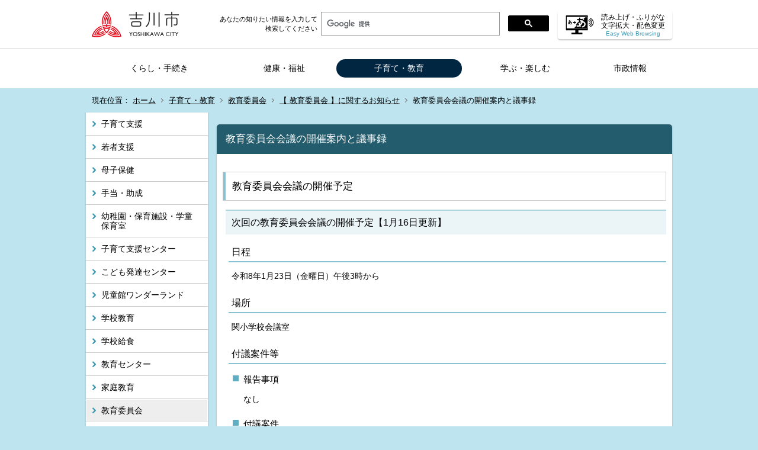

--- FILE ---
content_type: text/html;charset=UTF-8
request_url: https://www.city.yoshikawa.saitama.jp/index.cfm/25,419,241,1186,html
body_size: 50491
content:
<!DOCTYPE html>
<html lang="ja">
<head>

		<!-- Google Tag Manager -->
		<script>(function(w,d,s,l,i){w[l]=w[l]||[];w[l].push({'gtm.start':
		new Date().getTime(),event:'gtm.js'});var f=d.getElementsByTagName(s)[0],
		j=d.createElement(s),dl=l!='dataLayer'?'&l='+l:'';j.async=true;j.src=
		'https://www.googletagmanager.com/gtm.js?id='+i+dl;f.parentNode.insertBefore(j,f);
		})(window,document,'script','dataLayer','GTM-56GCXRP');</script>
		<!-- End Google Tag Manager -->
		
<meta http-equiv="x-ua-compatible" content="IE=edge">
<meta http-equiv="Content-Type" content="text/html; charset=UTF-8">
<meta http-equiv="Content-Script-Type" content="text/javascript">
<meta http-equiv="Content-Style-Type" content="text/css">
<meta name="viewport" content="width=device-width">


<script type="text/javascript" src="/designs/yoshikawa_home/js/jquery-2.2.0.min.js"></script>
<script type="text/javascript" src="/designs/yoshikawa_home/js/slick.js"></script>
<script type="text/javascript" src="/designs/yoshikawa_home/js/share.js"></script>
<script id="pt_loader" src="//ewb-c.infocreate.co.jp/ewbc/ptspk_loader.js?siteId=057_city_yoshikawa" async defer></script> 
<link rel="apple-touch-icon" size="152x152" href="/designs/yoshikawa_home/images/apple-touch-icon.png">

<!--[if lt IE 9]>
<script type="text/javascript" src="/designs/yoshikawa_home/html5.js"></script>
<style type="text/css">
article,aside,canvas,details,figcaption,figure,footer,header,hgroup,menu,nav,section,summary {display:block;}
</style>
<![endif]-->

<link id="cssMain" rel="stylesheet" type="text/css" href="/designs/yoshikawa_home/group.css" media="screen,print,projection,tv">

<link rel="shortcut icon" href="/designs/yoshikawa_home/favicon.ico">

<script type="text/javascript" src="/designs/yoshikawa_home/functions.js"></script>

<title>教育委員会会議の開催案内と議事録 - 吉川市公式ホームページ</title>
<meta name="copyright" content="Copyright 2026 吉川市公式ホームページ">
<meta name="author" content=" 吉川市公式ホームページ">
<meta name="description" content=" ">
<meta name="keywords" content=" ">


	<meta property="og:site_name" content="吉川市公式ホームページ">
	<meta property="og:title" content="教育委員会会議の開催案内と議事録 - 吉川市公式ホームページ">
	<meta property="og:description" content=" ">
	
			
			<meta property="og:url" content="https%3A%2F%2Fwww.city.yoshikawa.saitama.jp%2Findex.cfm%2F25%2C419%2C241%2C1186%2Chtml">
			<meta property="og:type" content="article">
		
	<meta property="og:image" content="https://www.city.yoshikawa.saitama.jp/images/og_image.png">


<link rel="stylesheet" type="text/css" href="/images/template/template.css">
<script type="text/javascript" src="/common/testemail.js"></script>
<link rel="alternate" type="application/rss+xml" title="吉川市公式ホームページ 新着情報" href="/rss.xml"> 
<script>
	(function(i,s,o,g,r,a,m){i['GoogleAnalyticsObject']=r;i[r]=i[r]||function(){
	(i[r].q=i[r].q||[]).push(arguments)},i[r].l=1*new Date();a=s.createElement(o),
	m=s.getElementsByTagName(o)[0];a.async=1;a.src=g;m.parentNode.insertBefore(a,m)
	})(window,document,'script','//www.google-analytics.com/analytics.js','ga');
	ga('create', 'UA-5699599-1', 'auto');
	ga('send', 'pageview');
</script>
<script type="text/javascript">
	var _gaq = _gaq || [];
	_gaq.push(['_setAccount', 'UA-5699599-1']);
	_gaq.push(['_trackPageview']);
	(function() {
		var ga = document.createElement('script'); ga.type = 'text/javascript'; ga.async = true;
		ga.src = ('https:' == document.location.protocol ? 'https://ssl' : 'http://www') + '.google-analytics.com/ga.js';
		var s = document.getElementsByTagName('script')[0]; s.parentNode.insertBefore(ga, s);
	})();
</script>
<script type="text/javascript">
	function recordOutboundLink(link, category, action) {
		try {
			_gaq.push(['_trackEvent', category , action ]);
			setTimeout('document.location = "' + link.href + '"', 100);
		}catch(err){}
	}
</script>
				
</head>
<body id="PageBody">

		<!-- Google Tag Manager (noscript) -->
		<noscript><iframe src="https://www.googletagmanager.com/ns.html?id=GTM-56GCXRP" height="0" width="0" style="display:none;visibility:hidden"></iframe></noscript>
		<!-- End Google Tag Manager (noscript) -->
		

<div id="pageSkip">
    <a href="#Main">本文へ移動</a>
</div>



<div class="headerArea" id="page_top">
<header>
	<div class="headerInner">
	<a name="page_top"><img src="/images/shim.gif" width="1" height="1" alt="ページの先頭です" title="ページの先頭です" class="voicenavi"></a>
	
	<div id="DynamicHeader"> <div id="SearchForm">
<p>あなたの知りたい情報を入力して<br>
検索してください</p>
<script>
  (function() {
    var cx = '002035249142960368897:iugo9uy_xhm';
    var gcse = document.createElement('script');
    gcse.type = 'text/javascript';
    gcse.async = true;
    gcse.src = (document.location.protocol == 'https:' ? 'https:' : 'http:') +
        '//www.google.com/cse/cse.js?cx=' + cx;
    var s = document.getElementsByTagName('script')[0];
    s.parentNode.insertBefore(gcse, s);
  })();
</script><gcse:searchbox-only></gcse:searchbox-only>

<p class="ewbNav"><a href="javascript:ptspkLoader('toggle')" id="pt_enable" title="やさしいブラウザ・クラウド版はこちらからご利用下さい">読み上げ・ふりがな<br>
文字拡大・配色変更<span>Easy Web Browsing</span></a></p>
</div> 
		</div><!-- /DynamicHeader -->
	

	
	<div id="SiteTitle">
		<h1 id="TitleArea"><a href="/index.cfm/1,html" title="ホーム"><img src="/designs/yoshikawa_home/images/logo.png" alt="ホーム" id="TitleImage"></a><span class="invisible">吉川市公式ホームページ</span></h1> 
		
		
	</div>
	</div>

	
	
			
			<div id="GlobalNavigation">
				
				
				<nav id="globalPrimaryMenu">
					<h2 class="invisible">Group NAV</h2>
					<ul class="globalPrimaryMenu">
					<li class="globalPrimaryMenu" id="grp1"><a href="/index.cfm/1,html" title="埼玉県吉川市の公式ホームページです。くらし・手続き、健康・福祉、子育て・教育、学ぶ・楽しむ、市政情報などの情報を発信しています。" class="globalPrimaryMenu" lang="ja">ホーム</a></li> <li class="globalPrimaryMenu" id="grp23"><a href="/index.cfm/23,html" title="埼玉県吉川市の公式ホームページです。くらし・手続き、健康・福祉、子育て・教育、学ぶ・楽しむ、市政情報などの情報を発信しています。" class="globalPrimaryMenu" lang="ja">くらし・手続き</a></li> <li class="globalPrimaryMenu" id="grp24"><a href="/index.cfm/24,html" title="埼玉県吉川市の公式ホームページです。くらし・手続き、健康・福祉、子育て・教育、学ぶ・楽しむ、市政情報などの情報を発信しています。" class="globalPrimaryMenu" lang="ja">健康・福祉</a></li> <li class="globalPrimaryMenu" id="grp25"><a href="/index.cfm/25,html" title="埼玉県吉川市の公式ホームページです。くらし・手続き、健康・福祉、子育て・教育、学ぶ・楽しむ、市政情報などの情報を発信しています。" class="globalPrimaryMenuSelected" lang="ja">子育て・教育</a></li> <li class="globalPrimaryMenu" id="grp26"><a href="/index.cfm/26,html" title="埼玉県吉川市の公式ホームページです。くらし・手続き、健康・福祉、子育て・教育、学ぶ・楽しむ、市政情報などの情報を発信しています。" class="globalPrimaryMenu" lang="ja">学ぶ・楽しむ</a></li> <li class="globalPrimaryMenu" id="grp27"><a href="/index.cfm/27,html" title="埼玉県吉川市の公式ホームページです。くらし・手続き、健康・福祉、子育て・教育、学ぶ・楽しむ、市政情報などの情報を発信しています。" class="globalPrimaryMenu" lang="ja">市政情報</a></li> 
					</ul>
				</nav>
				
		
			</div>
		
		
		<div class="BreadCrumbListWrapper">
		
			
			<div id="BreadCrumbList">
				
				<nav class="BreadCrumbList">
					<h2 class="invisible">BreadCrumb</h2>
					<div id="drillmenuprefix">現在位置：</div> 
					
					<ul>
		
						<li><a href="/index.cfm/1,html">ホーム</a></li>
					
					<li><a href="/index.cfm/25,html">子育て・教育</a></li>
				
						<li><a href="/index.cfm/25,0,241,html">教育委員会</a></li>
					
						<li><a href="/index.cfm/25,0,241,1186,html">【 教育委員会 】に関するお知らせ</a></li>
					
			<li class="current">教育委員会会議の開催案内と議事録</li>
		
					</ul>
				</nav>
			</div>
		
		</div>
	
</header>
</div>



<div class="MainWrapper">

	
	
			
			<div id="Left">
				
				
			<div id="LocalNavigation">
		
			
			<nav>
				<h2 class="invisible">子育て・教育</h2> 
			
		<ul class="localPrimaryMenu">
	
						<li class="localPrimaryMenu" id="cat158">
							
								<a href="/index.cfm/25,0,158,html"  class="categoryMenu">子育て支援</a>
							
						</li>
					
						<li class="localPrimaryMenu" id="cat268">
							
								<a href="/index.cfm/25,0,268,html"  class="categoryMenu">若者支援</a>
							
						</li>
					
						<li class="localPrimaryMenu" id="cat145">
							
								<a href="/index.cfm/25,0,145,html"  class="categoryMenu">母子保健</a>
							
						</li>
					
						<li class="localPrimaryMenu" id="cat149">
							
								<a href="/index.cfm/25,0,149,html"  class="categoryMenu">手当・助成</a>
							
						</li>
					
						<li class="localPrimaryMenu" id="cat237">
							
								<a href="/index.cfm/25,0,237,html"  class="categoryMenu">幼稚園・保育施設・学童保育室</a>
							
						</li>
					
						<li class="localPrimaryMenu" id="cat157">
							
								<a href="/index.cfm/25,0,157,html"  class="categoryMenu">子育て支援センター</a>
							
						</li>
					
						<li class="localPrimaryMenu" id="cat274">
							
								<a href="/index.cfm/25,0,274,html"  class="categoryMenu">こども発達センター</a>
							
						</li>
					
						<li class="localPrimaryMenu" id="cat238">
							
								<a href="/index.cfm/25,0,238,html"  class="categoryMenu">児童館ワンダーランド</a>
							
						</li>
					
						<li class="localPrimaryMenu" id="cat155">
							
								<a href="/index.cfm/25,0,155,html"  class="categoryMenu">学校教育</a>
							
						</li>
					
						<li class="localPrimaryMenu" id="cat156">
							
								<a href="/index.cfm/25,0,156,html"  class="categoryMenu">学校給食</a>
							
						</li>
					
						<li class="localPrimaryMenu" id="cat239">
							
								<a href="/index.cfm/25,0,239,html"  class="categoryMenu">教育センター</a>
							
						</li>
					
						<li class="localPrimaryMenu" id="cat240">
							
								<a href="/index.cfm/25,0,240,html"  class="categoryMenu">家庭教育</a>
							
						</li>
					
						<li class="localPrimaryMenu" id="cat241">
							
								<a href="/index.cfm/25,0,241,html"  class="categoryMenuSelected">教育委員会</a>
							
						</li>
					
						<li class="localPrimaryMenu" id="cat169">
							
								<a href="/index.cfm/25,0,169,html"  class="categoryMenu">イベント・講座</a>
							
						</li>
					
						<li class="localPrimaryMenu" id="cat245">
							
								<a href="/index.cfm/25,0,245,html"  class="categoryMenu">このグループに関連する施策・計画</a>
							
						</li>
					
		</ul>
		
		</nav>
		</div> 
				
			</div>
		
	

	
	<div id="Main">
		
		
		<div class="pageTopOption">
			
			<a href="javascript:window.print();" title="印刷 - 教育委員会会議の開催案内と議事録">
				<img src="/designs/yoshikawa_home/images/print.gif" align="middle" alt="印刷 - 教育委員会会議の開催案内と議事録" border="0">
				
			</a>
		</div>
	

			
			<div class="content">
					
					<section>
				
				<!-- Title -->
					
					<h2 class="titleOfContent">
						教育委員会会議の開催案内と議事録 
					</h2>
					
				
				
				
				<div class="contentBodyBox"><div class="contentBody">
					<h3>教育委員会会議の開催予定</h3>

<h4>次回の教育委員会会議の開催予定【1月16日更新】</h4>

<h5>日程</h5>

<p>令和8年1月23日（金曜日）午後3時から</p>

<h5>場所</h5>

<p>関小学校会議室</p>

<h5>付議案件等</h5>

<h6>報告事項</h6>

<p>なし</p>

<h6>付議案件</h6>

<ul>
	<li><span font-size:="" ms="" pro="" style="font-family: Meiryo, ">第1号議案　令和7年度</span>吉川市一般会計補正予算（第5号）について</li>
</ul>

<h6>議案書等</h6>

<ul>
	<li><a href="/index.cfm/25,419,c,html/419/20260116-095037.pdf" title="議案書 [ 75 KB pdfファイル]"><img alt="" src="/images/icons/pdf.gif" >議案書 [ 75 KB pdfファイル]</a></li>
	<li><a href="/index.cfm/25,419,c,html/419/20260116-095110.pdf" title="議案第1号資料 [ 77 KB pdfファイル]"><img alt="" src="/images/icons/pdf.gif" >第1号議案資料 [ 77 KB pdfファイル]</a></li>
</ul>

<h5>会議の傍聴について</h5>

<p>傍聴の受付は先着順（定員10名）で行います。内容により当日、一部非公開となる場合があります。その場合は、一時退席していただきますので、係員の指示に従ってください。詳しくは傍聴要領にてご確認ください。</p>

<p><a href="/index.cfm/25,419,c,html/419/20200722-080600.pdf" style="font-size: 1.5rem;" title="傍聴要領 [ 119 KB pdfファイル]"><img alt="" src="/images/icons/pdf.gif" ></a><a href="/index.cfm/25,419,c,html/419/20200722-080600.pdf" title="傍聴要領 [ 119 KB pdfファイル]">傍聴要領 [ 119 KB pdfファイル]</a></p>

<h4>年間の教育委員会会議の開催予定【12月2日更新】</h4>

<p>年間の教育委員会会議の開催予定となります。なお、日時につきましては、会場の都合等から変更になる場合がございますので、あらかじめご了承ください。</p>

<h5>令和7年</h5>

<p>各回とも午後3時から開催を予定</p>

<h6>第1回 1月24日（金曜日）</h6>

<h6>第2回 2月20日（木曜日）</h6>

<h6>第3回 3月25日（火曜日）</h6>

<h6>第4回 4月24日（木曜日）</h6>

<h6>第5回 5月23日（金曜日）</h6>

<h6>第6回 6月24日（火曜日）</h6>

<h6>第7回 7月24日（木曜日）</h6>

<h6>第8回 8月22日（金曜日）</h6>

<h6>第9回 9月25日（木曜日）</h6>

<h6>第10回 10月24日（金曜日）</h6>

<h6>第11回 11月25日（火曜日）</h6>

<h6>第12回 12月23日（火曜日）</h6>

<h5>令和8年</h5>

<p>各回とも午後3時から開催を予定</p>

<h6>第1回 1月23日（金曜日）</h6>

<h6>第2回 2月16日（月曜日）</h6>

<h6>第3回 3月24日（火曜日）</h6>

<h3>令和7年教育委員会会議録及び議案の処理結果【1月16日更新】</h3>

<h4>令和7年教育委員会会議録</h4>

<ul>
	<li><a href="/index.cfm/25,419,c,html/419/20260116-095236.pdf" title="令和7年第11回会議録.pdf [ 218 KB pdfファイル]"><img alt="" src="/images/icons/pdf.gif" >令和7年第11回会議録.pdf [ 218 KB pdfファイル]</a></li>
	<li><a href="/index.cfm/25,419,c,html/419/20251202-091044.pdf" title="令和7年第10回会議録pdf [ 127 KB pdfファイル]"><img alt="" src="/images/icons/pdf.gif" >令和7年第10回会議録pdf [ 127 KB pdfファイル]</a></li>
	<li><a href="/index.cfm/25,419,c,html/419/20251118-131332.pdf" title="令和7年第9回会議録 [ 218 KB pdfファイル]"><img alt="" src="/images/icons/pdf.gif" >令和7年第9回会議録pdf [ 218 KB pdfファイル]</a></li>
	<li><a href="/index.cfm/25,419,c,html/419/20251020-094308.pdf" title="令和7年第8回会議録 [ 276 KB pdfファイル]"><img alt="" src="/images/icons/pdf.gif" >令和7年第8回会議録pdf [ 276 KB pdfファイル]</a></li>
	<li><a href="/index.cfm/25,419,c,html/419/20250919-162239.pdf" title="令和7年第7回会議録pdf [ 162 KB pdfファイル]"><img alt="" src="/images/icons/pdf.gif" >令和7年第7回会議録pdf [ 162 KB pdfファイル]</a></li>
	<li><a href="/index.cfm/25,419,c,html/419/20250802-132154.pdf" title="令和7年第6回会議録.pdf [ 132 KB pdfファイル]"><img alt="" src="/images/icons/pdf.gif" >令和7年第6回会議録.pdf [ 132 KB pdfファイル]</a></li>
	<li><a href="/index.cfm/25,419,c,html/419/20250707-135858.pdf" title="令和7年第5回会議録.pdf [ 145 KB pdfファイル]"><img alt="" src="/images/icons/pdf.gif" >令和7年第5回会議録.pdf [ 145 KB pdfファイル]</a></li>
	<li><a href="/index.cfm/25,419,c,html/419/20250609-154115.pdf" title="令和7年第4回会議録.pdf [ 148 KB pdfファイル]"><img alt="" src="/images/icons/pdf.gif" >令和7年第4回会議録.pdf [ 148 KB pdfファイル]</a></li>
	<li><a href="/index.cfm/25,419,c,html/419/20250508-132704.pdf" title="令和7年第3回会議録.pdf [ 203 KB pdfファイル]"><img alt="" src="/images/icons/pdf.gif" >令和7年第3回会議録.pdf [ 203 KB pdfファイル]</a></li>
	<li><a href="/index.cfm/25,419,c,html/419/20250418-195653.pdf" title="令和7年第2回会議録.pdf [ 295 KB pdfファイル]"><img alt="" src="/images/icons/pdf.gif" >令和7年第2回会議録.pdf [ 295 KB pdfファイル]</a></li>
	<li><a href="/index.cfm/25,419,c,html/419/20250318-203520.pdf" title="令和7年第1回会議録.pdf [ 174 KB pdfファイル]"><img alt="" src="/images/icons/pdf.gif" >令和7年第1回会議録.pdf [ 174 KB pdfファイル]</a></li>
</ul>

<h4>付議された議案と処理結果</h4>

<ul>
	<li><a href="/index.cfm/25,419,c,html/419/20260116-095529.pdf" title="令和7年に付議された議案と処理結果 [ 65 KB pdfファイル]"><img alt="" src="/images/icons/pdf.gif" >令和7年に付議された議案と処理結果 [ 65 KB pdfファイル]</a></li>
	<li><a href="/index.cfm/25,419,c,html/419/20250120-102956.pdf" title="令和6年に付議された議案と処理結果 [ 64 KB pdfファイル]"><img alt="" src="/images/icons/pdf.gif" >令和6年に付議された議案と処理結果 [ 64 KB pdfファイル]</a></li>
	<li><a href="/index.cfm/25,419,c,html/419/20250526-102045.pdf" title="令和5年に付議された議案と処理結果 [ 62 KB pdfファイル]"><img alt="" src="/images/icons/pdf.gif" >令和5年に付議された議案と処理結果 [ 62 KB pdfファイル]</a></li>
	<li><a href="/index.cfm/25,419,c,html/419/20250526-102136.pdf" title="令和4年に付議された議案と処理結果 [ 64 KB pdfファイル]"><img alt="" src="/images/icons/pdf.gif" >令和4年に付議された議案と処理結果 [ 64 KB pdfファイル]</a></li>
	<li><a href="/index.cfm/25,419,c,html/419/20250526-102237.pdf" title="令和3年に付議された議案と処理結果 [ 71 KB pdfファイル]"><img alt="" src="/images/icons/pdf.gif" >令和3年に付議された議案と処理結果 [ 71 KB pdfファイル]</a></li>
	<li><a href="/index.cfm/25,419,c,html/419/20250526-102302.pdf" title="令和2年に付議された議案と処理結果 [ 87 KB pdfファイル]"><img alt="" src="/images/icons/pdf.gif" >令和2年に付議された議案と処理結果 [ 87 KB pdfファイル]</a></li>
</ul>

<h3>令和7年教育委員会直近会議の議案書等【1月16日更新】</h3>

<h4 0px="" 15px="" 2px="" 8px="" background:="" border-top:="" box-sizing:="" clear:="" font-size:="" font-weight:="" line-height:="" margin:="" ms="" padding:="" position:="" pro="" solid="" style="font-family: Meiryo, " vertical-align:="" word-break:="">第12回&nbsp; 12月23日開催</h4>

<ul>
	<li><a font-size:="" href="/index.cfm/25,419,c,html/419/20251216-170855.pdf" ms="" pro="" style="font-family: Meiryo, " title="議案書 [ 359 KB pdfファイル]"><img alt="" src="/images/icons/pdf.gif" style="cursor: default;" ></a><a href="/index.cfm/25,419,c,html/419/20251216-170855.pdf" title="議案書 [ 359 KB pdfファイル]">議案書 [ 359 KB pdfファイル]</a></li>
</ul>

<h4>第11回&nbsp; 11月25日開催</h4>

<ul 0px="" 10px="" box-sizing:="" font-size:="" line-height:="" list-style-position:="" margin:="" ms="" padding:="" position:="" pro="" style="font-family: Meiryo, " vertical-align:="" word-break:="">
	<li style="padding: 5px 0px; position: relative; vertical-align: middle; box-sizing: border-box; word-break: break-all; margin: 0px; font-size: inherit; line-height: 1.5;"><a href="/index.cfm/25,419,c,html/419/20251118-131113.pdf" title="議案書 [ 81 KB pdfファイル]"><img alt="" src="/images/icons/pdf.gif" style="cursor: default;" >議案書 [ 81 KB pdfファイル]</a></li>
	<li style="padding: 5px 0px; position: relative; vertical-align: middle; box-sizing: border-box; word-break: break-all; margin: 0px; font-size: inherit; line-height: 1.5;"><a href="/index.cfm/25,419,c,html/419/20251118-131149.pdf" title="第32号議案資料 [ 151 KB pdfファイル]"><img alt="" src="/images/icons/pdf.gif" style="cursor: default;" >第32号議案資料 [ 151 KB pdfファイル]</a></li>
	<li style="padding: 5px 0px; position: relative; vertical-align: middle; box-sizing: border-box; word-break: break-all; margin: 0px; font-size: inherit; line-height: 1.5;"><a href="/index.cfm/25,419,c,html/419/20251118-131225.pdf" title="第33号議案資料 [ 278 KB pdfファイル]"><img alt="" src="/images/icons/pdf.gif" style="cursor: default;" >第33号議案資料 [ 278 KB pdfファイル]</a></li>
</ul>

<h4 0px="" 15px="" 2px="" 8px="" background:="" border-top:="" box-sizing:="" clear:="" font-size:="" font-weight:="" line-height:="" margin:="" ms="" padding:="" position:="" pro="" solid="" style="font-family: Meiryo, " vertical-align:="" word-break:=""><span font-size:="" ms="" pro="" style="font-family: Meiryo, ">第10回 10月24日開催</span></h4>

<ul>
	<li style="padding: 5px 0px; position: relative; vertical-align: middle; box-sizing: border-box; word-break: break-all; margin: 0px; font-size: inherit; line-height: 1.5;"><a href="/index.cfm/25,419,c,html/419/20251020-093114.pdf" title="議案書 [ 86 KB pdfファイル]"><img alt="" src="/images/icons/pdf.gif" style="cursor: default;" >議案書 [ 86 KB pdfファイル]</a></li>
</ul>

<h4 0px="" 15px="" 2px="" 8px="" background:="" border-top:="" box-sizing:="" clear:="" font-size:="" font-weight:="" line-height:="" margin:="" ms="" padding:="" position:="" pro="" solid="" style="font-family: Meiryo, " vertical-align:="" word-break:="">第9回 9月25日開催</h4>

<ul>
	<li style="padding: 5px 0px; position: relative; vertical-align: middle; box-sizing: border-box; word-break: break-all; margin: 0px; font-size: inherit; line-height: 1.5;"><a href="/index.cfm/25,419,c,html/419/20250924-115644.pdf" title="議案書 [ 11506 KB pdfファイル]"><img alt="" src="/images/icons/pdf.gif" style="cursor: default;" >議案書 [ 11506 KB pdfファイル]</a></li>
	<li style="padding: 5px 0px; position: relative; vertical-align: middle; box-sizing: border-box; word-break: break-all; margin: 0px; font-size: inherit; line-height: 1.5;"><a href="/index.cfm/25,419,c,html/419/20250919-163013.pdf" title="第27号議案資料 [ 302 KB pdfファイル]"><img alt="" src="/images/icons/pdf.gif" style="cursor: default;" >第27号議案資料 [ 302 KB pdfファイル]</a></li>
	<li style="padding: 5px 0px; position: relative; vertical-align: middle; box-sizing: border-box; word-break: break-all; margin: 0px; font-size: inherit; line-height: 1.5;">第30号議案は、非公開のため資料掲載なしとなります。</li>
</ul>

<h4 0px="" 15px="" 2px="" 8px="" background:="" border-top:="" box-sizing:="" clear:="" font-size:="" font-weight:="" line-height:="" margin:="" ms="" padding:="" position:="" pro="" solid="" style="font-family: Meiryo, " vertical-align:="" word-break:="">第8回 8月22日開催</h4>

<ul 0px="" 10px="" box-sizing:="" font-size:="" line-height:="" list-style-position:="" margin:="" ms="" padding:="" position:="" pro="" style="font-family: Meiryo, " vertical-align:="" word-break:="">
	<li style="padding: 5px 0px; position: relative; vertical-align: middle; box-sizing: border-box; word-break: break-all; margin: 0px; font-size: inherit; line-height: 1.5;"><a href="/index.cfm/25,419,c,html/419/20250815-142827.pdf" title="議案書 [ 78 KB pdfファイル]"><img alt="" src="/images/icons/pdf.gif" style="cursor: default;" >議案書 [ 78 KB pdfファイル]</a></li>
	<li style="padding: 5px 0px; position: relative; vertical-align: middle; box-sizing: border-box; word-break: break-all; margin: 0px; font-size: inherit; line-height: 1.5;"><a href="/index.cfm/25,419,c,html/419/20250815-142926.pdf" title="第23号議案資料1 [ 376 KB pdfファイル]"><img alt="" src="/images/icons/pdf.gif" style="cursor: default;" >第23号議案資料1 [ 376 KB pdfファイル]</a></li>
	<li style="padding: 5px 0px; position: relative; vertical-align: middle; box-sizing: border-box; word-break: break-all; margin: 0px; font-size: inherit; line-height: 1.5;"><a href="/index.cfm/25,419,c,html/419/20250815-143001.pdf" title="第23号議案資料2 [ 1491 KB pdfファイル]"><img alt="" src="/images/icons/pdf.gif" style="cursor: default;" >第23号議案資料2 [ 1491 KB pdfファイル]</a></li>
	<li style="padding: 5px 0px; position: relative; vertical-align: middle; box-sizing: border-box; word-break: break-all; margin: 0px; font-size: inherit; line-height: 1.5;"><a href="/index.cfm/25,419,c,html/419/20250815-143027.pdf" title="第24号議案資料 [ 89 KB pdfファイル]"><img alt="" src="/images/icons/pdf.gif" style="cursor: default;" >第24号議案資料 [ 89 KB pdfファイル]</a></li>
</ul>

<h4>&nbsp;第7回 7月24日開催</h4>

<ul>
	<li style="padding: 5px 0px; position: relative; vertical-align: middle; box-sizing: border-box; word-break: break-all; margin: 0px; font-size: inherit; line-height: 1.5;"><a href="/index.cfm/25,419,c,html/419/20250716-110439.pdf" title="議案書 [ 155 KB pdfファイル]"><img alt="" src="/images/icons/pdf.gif" style="cursor: default;" >議案書 [ 155 KB pdfファイル]</a></li>
	<li style="padding: 5px 0px; position: relative; vertical-align: middle; box-sizing: border-box; word-break: break-all; margin: 0px; font-size: inherit; line-height: 1.5;"><a href="/index.cfm/25,419,c,html/419/20250716-110510.pdf" title="議案資料 [ 4691 KB pdfファイル]"><img alt="" src="/images/icons/pdf.gif" style="cursor: default;" >議案資料 [ 4691 KB pdfファイル]</a></li>
</ul>

<h4>&nbsp;&nbsp;第6回 6月24日開催</h4>

<ul>
	<li><a href="/index.cfm/25,419,c,html/419/20250617-112800.pdf" title="議案書 [ 111 KB pdfファイル]"><img alt="" src="/images/icons/pdf.gif" style="cursor: default;" >議案書 [ 111 KB pdfファイル]</a></li>
</ul>

<h4>&nbsp; &nbsp;第5回 5月23日開催</h4>

<ul>
	<li style="padding: 5px 0px; position: relative; vertical-align: middle; box-sizing: border-box; word-break: break-all; margin: 0px; font-size: inherit; line-height: 1.5;"><a href="/index.cfm/25,419,c,html/419/20250521-112114.pdf" title="議案書 [ 107 KB pdfファイル]"><img alt="" src="/images/icons/pdf.gif" style="cursor: default;" >議案書 [ 107 KB pdfファイル]</a></li>
	<li style="padding: 5px 0px; position: relative; vertical-align: middle; box-sizing: border-box; word-break: break-all; margin: 0px; font-size: inherit; line-height: 1.5;"><a href="/index.cfm/25,419,c,html/419/20250521-112541.pdf" title="第18号議案資料 [ 97 KB pdfファイル]"><img alt="" src="/images/icons/pdf.gif" style="cursor: default;" >第18号議案資料 [ 97 KB pdfファイル]</a></li>
	<li style="padding: 5px 0px; position: relative; vertical-align: middle; box-sizing: border-box; word-break: break-all; margin: 0px; font-size: inherit; line-height: 1.5;"><a href="/index.cfm/25,419,c,html/419/20250521-112629.pdf" title="第19号議案資料 [ 228 KB pdfファイル]"><img alt="" src="/images/icons/pdf.gif" style="cursor: default;" >第19号議案資料 [ 228 KB pdfファイル]</a></li>
</ul>

<h4 0px="" 15px="" 2px="" 8px="" background:="" border-top:="" box-sizing:="" clear:="" font-size:="" font-weight:="" line-height:="" margin:="" ms="" padding:="" position:="" pro="" solid="" style="font-family: Meiryo, " vertical-align:="" word-break:="">&nbsp; &nbsp;第4回 4月24日開催</h4>

<ul>
	<li><a href="/index.cfm/25,419,c,html/419/20250515-093951.pdf" title="議案書 [ 309 KB pdfファイル]"><img alt="" src="/images/icons/pdf.gif" >議案書 [ 309 KB pdfファイル]</a></li>
	<li><a href="/index.cfm/25,419,c,html/419/20250515-094037.pdf" title="第15語議案資料 [ 367 KB pdfファイル]"><img alt="" src="/images/icons/pdf.gif" >第15号議案資料 [ 367 KB pdfファイル]</a></li>
</ul>

<h4>　第3回 3月25日開催</h4>

<ul>
	<li><a href="/index.cfm/25,419,c,html/419/20250418-194019.pdf" title="議案書 [ 208 KB pdfファイル]"><img alt="" src="/images/icons/pdf.gif" >議案書 [ 208 KB pdfファイル]</a></li>
	<li><a href="/index.cfm/25,419,c,html/419/20250418-194118.pdf" title="第8号議案資料 [ 14936 KB pdfファイル]"><img alt="" src="/images/icons/pdf.gif" >第8号議案資料 [ 14936 KB pdfファイル]</a></li>
	<li><a href="/index.cfm/25,419,c,html/419/20250418-194152.pdf" title="第9号議案資料(その1) [ 152 KB pdfファイル]"><img alt="" src="/images/icons/pdf.gif" >第9号議案資料(その1) [ 152 KB pdfファイル]</a></li>
	<li><a href="/index.cfm/25,419,c,html/419/20250418-194316.pdf" title="第9号議案資料(その2) [ 4392 KB pdfファイル]"><img alt="" src="/images/icons/pdf.gif" >第9号議案資料(その2) [ 4392 KB pdfファイル]</a></li>
	<li><a href="/index.cfm/25,419,c,html/419/20250418-194406.pdf" title="第10号議案資料 [ 163 KB pdfファイル]"><img alt="" src="/images/icons/pdf.gif" >第10号議案資料 [ 163 KB pdfファイル]</a></li>
	<li><a href="/index.cfm/25,419,c,html/419/20250418-194538.pdf" title="第12号議案資料 [ 5773 KB pdfファイル]"><img alt="" src="/images/icons/pdf.gif" >第12号議案資料 [ 5773 KB pdfファイル]</a></li>
	<li>第14号議案については、非公開のため資料掲載なしとなります。</li>
</ul>

<h4 style="font-size: 15px;"><a id="第13回 11月22日開催" name="第13回 11月22日開催"></a>第2回 2月20日開催</h4>

<ul>
	<li><a href="/index.cfm/25,419,c,html/419/20250214-174206.pdf" title="議案書 [ 103 KB pdfファイル]"><img alt="" src="/images/icons/pdf.gif" >議案書 [ 103 KB pdfファイル]</a></li>
	<li><a href="/index.cfm/25,419,c,html/419/20250214-174417.pdf" title="第2号議案資料 [ 83 KB pdfファイル]"><img alt="" src="/images/icons/pdf.gif" >第2号議案資料 [ 83 KB pdfファイル]</a></li>
	<li><a href="/index.cfm/25,419,c,html/419/20250214-174449.pdf" title="第3号議案資料 [ 177 KB pdfファイル]"><img alt="" src="/images/icons/pdf.gif" >第3号議案資料 [ 177 KB pdfファイル]</a></li>
	<li><a href="/index.cfm/25,419,c,html/419/20250214-174516.pdf" title="第4号議案資料 [ 428 KB pdfファイル]"><img alt="" src="/images/icons/pdf.gif" >第4号議案資料 [ 428 KB pdfファイル]</a></li>
</ul>

<h4><a id="第13回 11月22日開催" name="第13回 11月22日開催"></a>第1回 1月24日開催</h4>

<ul>
	<li><a href="/index.cfm/25,419,c,html/419/20250120-102442.pdf" title="議案書 [ 79 KB pdfファイル]"><img alt="" src="/images/icons/pdf.gif" >議案書 [ 79 KB pdfファイル]</a></li>
	<li><a href="/index.cfm/25,419,c,html/419/20250120-102521.pdf" title="第1号議案資料 [ 132 KB pdfファイル]"><img alt="" src="/images/icons/pdf.gif" >第1号議案資料 [ 132 KB pdfファイル]</a></li>
</ul>

<h3>令和6年教育委員会会議の議案書等【1月20日更新】</h3>

<h4><a id="第13回 11月22日開催" name="第13回 11月22日開催"></a>第14回 12月24日開催</h4>

<ul>
	<li><a href="/index.cfm/25,419,c,html/419/20241220-142150.pdf" title="議案書 [ 103 KB pdfファイル]"><img alt="" src="/images/icons/pdf.gif" >議案書 [ 103 KB pdfファイル]</a></li>
	<li><a href="/index.cfm/25,419,c,html/419/20241220-142301.pdf" title="報告第5号資料 [ 104 KB pdfファイル]"><img alt="" src="/images/icons/pdf.gif" >報告第5号資料 [ 104 KB pdfファイル]</a></li>
</ul>

<h4><a id="第13回 11月22日開催" name="第13回 11月22日開催"></a>第13回 11月22日開催</h4>

<ul>
	<li><a href="/index.cfm/25,419,c,html/419/20241119-183916.pdf" title="議案書 [ 126 KB pdfファイル]"><img alt="" src="/images/icons/pdf.gif" >議案書 [ 126 KB pdfファイル]</a></li>
	<li><a href="/index.cfm/25,419,c,html/419/20241119-183957.pdf" title="第30号議案資料 [ 279 KB pdfファイル]"><img alt="" src="/images/icons/pdf.gif" >第30号議案資料 [ 279 KB pdfファイル]</a></li>
	<li><a href="/index.cfm/25,419,c,html/419/20241121-081750.pdf" title="第31号議案資料 [ 122 KB pdfファイル]"><img alt="" src="/images/icons/pdf.gif" >第31号議案資料 [ 122 KB pdfファイル]</a></li>
</ul>

<h4><a id="第12回 10月31日開催" name="第12回 10月31日開催"></a>第12回 10月31日開催</h4>

<p><a href="/index.cfm/25,419,c,html/419/20241023-131438.pdf" title="議案書.pdf [ 64 KB pdfファイル]"><img alt="" src="/images/icons/pdf.gif" >議案書&nbsp;[ 64 KB pdfファイル]<span id="cke_bm_176C" style="display: none;">&nbsp;</span></a></p>

<h4><a id="第11回 9月26日開催" name="第11回 9月26日開催"></a>第11回 9月26日開催</h4>

<p><a href="/index.cfm/25,419,c,html/419/20240924-164850.pdf" title="議案書 [ 156 KB pdfファイル]"><img alt="" src="/images/icons/pdf.gif" >議案書 [ 156 KB pdfファイル]</a></p>

<h4><a id="第10回 9月17日開催" name="第10回 9月17日開催"></a>第10回 9月17日開催</h4>

<ul>
	<li><a href="/index.cfm/25,419,c,html/419/20240913-155644.pdf" title="議案書 [ 289 KB pdfファイル]"><img alt="" src="/images/icons/pdf.gif" >議案書 [ 289 KB pdfファイル]</a></li>
	<li><a href="/index.cfm/25,419,c,html/419/20240913-104239.pdf" title="第24号、第25号議案資料 [ 99 KB pdfファイル]"><img alt="" src="/images/icons/pdf.gif" >第24号、第25号議案資料 [ 99 KB pdfファイル]</a></li>
</ul>

<h4><a id="第9回 8月22日開催" name="第9回 8月22日開催"></a>第9回 8月22日開催</h4>

<ul>
	<li><a href="/index.cfm/25,419,c,html/419/20240816-172945.pdf" title="議案書 [ 311 KB pdfファイル]"><img alt="" src="/images/icons/pdf.gif" >議案書 [ 311 KB pdfファイル]</a></li>
	<li><a href="/index.cfm/25,419,c,html/419/20240816-173024.pdf" title="第22号議案資料1 [ 602 KB pdfファイル]"><img alt="" src="/images/icons/pdf.gif" >第22号議案資料1 [ 602 KB pdfファイル]</a></li>
	<li><a href="/index.cfm/25,419,c,html/419/20240816-173111.pdf" title="第22号議案資料2 [ 3420 KB pdfファイル]"><img alt="" src="/images/icons/pdf.gif" >第22号議案資料2 [ 3420 KB pdfファイル]</a></li>
	<li><a href="/index.cfm/25,419,c,html/419/20240816-173208.pdf" title="第23号議案資料 [ 178 KB pdfファイル]"><img alt="" src="/images/icons/pdf.gif" >第23号議案資料 [ 178 KB pdfファイル]</a></li>
</ul>

<h4><a id="第8回 8月6日開催" name="第8回 8月6日開催"></a>第8回 8月6日開催</h4>

<ul>
	<li><a href="/index.cfm/25,419,c,html/419/20240802-121200.pdf" title="議案書.pdf [ 367 KB pdfファイル]">​</a><a href="/index.cfm/25,419,c,html/419/20240816-172903.pdf" title="議案書 [ 365 KB pdfファイル]"><img alt="" src="/images/icons/pdf.gif" >議案書 [ 365 KB pdfファイル]</a></li>
	<li><span class="content_span_01">報告第2号　別紙については、非公開のため資料掲載なしとなります。</span></li>
</ul>

<h4><a id="第7回 7月24日開催" name="第7回 7月24日開催"></a>第7回 7月24日開催</h4>

<ul>
	<li><a href="/index.cfm/25,419,c,html/419/20240722-145547.pdf" title="議案書 [ 187 KB pdfファイル]"><img alt="" src="/images/icons/pdf.gif" >議案書 [ 187 KB pdfファイル]</a></li>
	<li><a href="/index.cfm/25,419,c,html/419/20240718-104251.pdf" title="第18号議案資料 [ 962 KB pdfファイル]"><img alt="" src="/images/icons/pdf.gif" >第18号議案資料 [ 962 KB pdfファイル]</a></li>
</ul>

<h4><a id="第6回 6月25日開催" name="第6回 6月25日開催"></a>第6回 6月25日開催</h4>

<p><a href="/index.cfm/25,419,c,html/419/20240619-141347.pdf" title="議案書.pdf [ 479 KB pdfファイル]">​<img alt="" src="/images/icons/pdf.gif" >議案書 [ 479 KB pdfファイル]</a></p>

<h4><a id="第5回 5月16日開催" name="第5回 5月16日開催"></a>第5回 5月16日開催</h4>

<ul>
	<li><a href="/index.cfm/25,419,c,html/419/20240515-200532.pdf" title="議案書 [ 298 KB pdfファイル]"><img alt="" src="/images/icons/pdf.gif" >議案書 [ 298 KB pdfファイル]</a></li>
	<li><a href="/index.cfm/25,419,c,html/419/20240510-142325.pdf" title="第14号議案　議案資料 [ 60 KB pdfファイル]"><img alt="" src="/images/icons/pdf.gif" >第14号議案　議案資料 [ 60 KB pdfファイル]</a></li>
</ul>

<h4><a id="第4回 4月22日開催" name="第4回 4月22日開催"></a>第4回 4月22日開催</h4>

<p><a href="/index.cfm/25,419,c,html/419/20240515-200642.pdf" title="議案書 [ 1233 KB pdfファイル]"><img alt="" src="/images/icons/pdf.gif" >議案書 [ 1233 KB pdfファイル]</a></p>

<h4><a id="第3回 3月25日開催" name="第3回 3月25日開催"></a>第3回 3月25日開催</h4>

<ul>
	<li><a href="/index.cfm/25,419,c,html/419/20240319-132732.pdf" title="議案書 [ 436 KB pdfファイル]"><img alt="" src="/images/icons/pdf.gif" >議案書 [ 436 KB pdfファイル]</a></li>
	<li><a href="/index.cfm/25,419,c,html/419/20240319-121528.pdf" title="第6号議案資料 [ 1625 KB pdfファイル]"><img alt="" src="/images/icons/pdf.gif" >第6号議案資料 [ 1625 KB pdfファイル]</a></li>
	<li><a href="/index.cfm/25,419,c,html/419/20240319-121706.pdf" title="第7号議案資料 [ 84 KB pdfファイル]"><img alt="" src="/images/icons/pdf.gif" >第7号議案資料 [ 84 KB pdfファイル]</a></li>
	<li><a href="/index.cfm/25,419,c,html/419/20240319-121738.pdf" title="第9号議案資料 [ 65 KB pdfファイル]"><img alt="" src="/images/icons/pdf.gif" >第9号議案資料 [ 65 KB pdfファイル]</a></li>
	<li><a href="/index.cfm/25,419,c,html/419/20240319-121815.pdf" title="第10号議案資料 [ 1245 KB pdfファイル]"><img alt="" src="/images/icons/pdf.gif" >第10号議案資料 [ 1245 KB pdfファイル]</a></li>
	<li><span style="font-size: 15px; color: rgb(170, 0, 0);">第11号議案については、非公開のため資料掲載なしとなります。</span></li>
</ul>

<h4><a id="第2回 2月21日開催" name="第2回 2月21日開催"></a>第2回 2月21日開催</h4>

<ul>
	<li><a href="/index.cfm/25,419,c,html/419/20240215-115811.pdf" title="議案書 [ 290 KB pdfファイル]"><img alt="" src="/images/icons/pdf.gif" >議案書 [ 290 KB pdfファイル]</a></li>
	<li><a href="/index.cfm/25,419,c,html/419/20240215-115905.pdf" title="第1号議案資料 [ 192 KB pdfファイル]"><img alt="" src="/images/icons/pdf.gif" >第1号議案資料 [ 192 KB pdfファイル]</a></li>
	<li><a href="/index.cfm/25,419,c,html/419/20240215-120005.pdf" title="第2号議案資料 [ 702 KB pdfファイル]"><img alt="" src="/images/icons/pdf.gif" >第2号議案資料 [ 702 KB pdfファイル]</a></li>
	<li><span style="font-size: 15px; color: rgb(170, 0, 0);">第3号議案については、非公開のため資料掲載なしとなります。</span></li>
</ul>

<h4><a id="第1回 1月24日開催" name="第1回 1月24日開催"></a>第1回 1月24日開催</h4>

<p>報告事項及び付議事項はありませんでした。</p>

<h3>教育委員会事務に関する点検評価報告書【12月2日更新】</h3>

<p>市教育委員会では、地方教育行政の組織及び運営に関する法律の規定に基づき、前年度に教育委員会で行った事業の一部を対象に点検・評価を行い、結果を公表しています。</p>

<ul>
	<li><a href="/index.cfm/25,419,c,html/419/20251201-112139.pdf" title="教育委員会の事務に関する点検評価報告書（令和6年度事業対象） [ 275 KB pdfファイル]"><img alt="" src="/images/icons/pdf.gif" >教育委員会の事務に関する点検評価報告書（令和6年度事業対象） [ 275 KB pdfファイル]</a></li>
	<li><a href="/index.cfm/25,419,c,html/419/20241220-140736.pdf" title="教育委員会の事務に関する点検評価報告書（令和5年度事業対象） [ 5253 KB pdfファイル]"><img alt="" src="/images/icons/pdf.gif" >教育委員会の事務に関する点検評価報告書（令和5年度事業対象） [ 5253 KB pdfファイル]</a></li>
	<li><a href="/index.cfm/25,419,c,html/419/20231212-152747.pdf" title="教育委員会の事務に関する点検評価報告書（令和4年度事業対象） [ 2510 KB pdfファイル]"><img alt="" src="/images/icons/pdf.gif" >教育委員会の事務に関する点検評価報告書（令和4年度事業対象） [ 2510 KB pdfファイル]</a></li>
	<li><a href="/index.cfm/25,419,c,html/419/20230111-100450.pdf" title="教育委員会の事務に関する点検評価報告書（令和3年度事業対象） [ 577 KB pdfファイル]"><img alt="" src="/images/icons/pdf.gif" >教育委員会の事務に関する点検評価報告書（令和3年度事業対象） [ 577 KB pdfファイル]</a></li>
	<li><a href="/index.cfm/25,419,c,html/419/20211209-131818.pdf" style="font-size: inherit;" title="教育委員会の事務に関する点検評価報告書（令和3年度事業対象）.pdf [ 850 KB pdfファイル]"><img alt="" src="/images/icons/pdf.gif" ></a><a href="/index.cfm/25,419,c,html/419/20211209-131818.pdf" style="font-size: inherit;" title="教育委員会の事務に関する点検評価報告書（令和3年度事業対象）.pdf [ 850 KB pdfファイル]">教育委員会の事務に関する点検評価報告書（令和2年度事業対象）.pdf [ 850 KB pdfファイル]</a></li>
</ul>

<h3>過去の会議録（令和6年以前）</h3>

<ul>
	<li><a href="/index.cfm/25,419,c,html/419/20250318-203742.zip" title="令和6年会議録 [ 3243 KB zipファイル]"><img alt="" src="/images/icons/zip.gif" >令和6年会議録 [ 3243 KB zipファイル]</a></li>
	<li><a href="/index.cfm/25,419,c,html/419/20240417-190521.zip" title="令和5年会議録 [ 3383 KB zipファイル]"><img alt="" src="/images/icons/zip.gif" >令和5年会議録[ 3383 KB zipファイル]</a></li>
	<li><a href="/index.cfm/25,419,c,html/419/20230928-185032.zip" title="令和4年会議録[ 3511 KB zipファイル]"><img alt="" src="/images/icons/zip.gif" >令和4年会議録[ 3511 KB zipファイル]</a></li>
	<li><a href="/index.cfm/25,419,c,html/419/20230928-185145.zip" title="令和3年会議録[ 3887 KB zipファイル]"><img alt="" src="/images/icons/zip.gif" >令和3年会議録[ 3887 KB zipファイル]</a></li>
	<li><a href="/index.cfm/25,419,c,html/419/20230928-185245.zip" title="令和2年会議録[ 4506 KB zipファイル]"><img alt="" src="/images/icons/zip.gif" >令和2年会議録[ 4506 KB zipファイル]</a></li>
</ul>

<p>&nbsp;</p>

<p class="npdf">PDFファイルをご覧いただくには、「<ruby>Adobe Acrobat Reader<rp>(</rp><rt>アドビ アクロバットリーダー</rt><rp>)</rp></ruby>」が必要です。お持ちでない方はアドビ株式会社のホームページからダウンロード（無料）してください。<br>
<img alt="" src="/images/template/8/Adobe_Acrobat_Reader.png" style="width: 158px; height: 39px;" ><br>
<a href="https://get.adobe.com/jp/reader/">Adobe Acrobat Readerのダウンロード</a>（外部リンク）</p> 
					<div class="contentFooter">
						<h5>教育総務課 管理担当</h5>

<p>吉川市きよみ野一丁目1番地（郵便番号342-8501）<br>
市役所庁舎2階</p>

<p>電話：048-984-3565（直通）<br>
ファクス：048-981-5392</p>

<p><a href="&#109;&#x61;&#105;&#108;&#116;&#x6f;&#x3a;k&#x79;&#x6f;&#x75;&#105;k&#x75;&#x73;&#x6f;&#x75;&#109;&#x75;2&#64;c&#105;&#116;&#x79;&#x2e;&#x79;&#x6f;&#x73;&#104;&#105;k&#x61;&#x77;&#x61;&#x2e;&#x73;&#x61;&#105;&#116;&#x61;&#109;&#x61;&#x2e;j&#x70;?&#x73;&#x75;&#98;j&#101;c&#116;=%E3%80%90%E5%95%8F%E3%81%84%E5%90%88%E3%82%8F%E3%81%9B%E3%80%91&&#98;&#x6f;&#100;&#x79;=%E4%BB%A5%E4%B8%8B%E3%81%AE%E5%86%85%E5%AE%B9%E3%81%AB%E3%81%A4%E3%81%84%E3%81%A6%E3%80%81%E3%81%94%E5%85%A5%E5%8A%9B%E3%82%92%E3%81%8A%E9%A1%98%E3%81%84%E3%81%84%E3%81%9F%E3%81%97%E3%81%BE%E3%81%99%E3%80%82%0A%EF%BC%91%EF%BC%8E%E3%81%8A%E5%90%8D%E5%89%8D%E3%80%90%E3%80%80%E3%80%80%E3%80%80%E3%80%80%E3%80%80%E3%80%91%0A%EF%BC%92%EF%BC%8E%E3%81%94%E4%BD%8F%E6%89%80%E3%80%90%E3%80%80%E3%80%80%E3%80%80%E3%80%80%E3%80%80%E3%80%91%0A%EF%BC%93%EF%BC%8E%E9%9B%BB%E8%A9%B1%E7%95%AA%E5%8F%B7%E3%80%90%E3%80%80%E3%80%80%E3%80%80%E3%80%80%E3%80%80%E3%80%91%0A%E2%80%BB%E3%81%8A%E5%95%8F%E3%81%84%E5%90%88%E3%82%8F%E3%81%9B%E3%81%84%E3%81%9F%E3%81%A0%E3%81%84%E3%81%9F%E5%86%85%E5%AE%B9%E3%81%AB%E3%81%A4%E3%81%84%E3%81%A6%E3%81%AE%E3%81%94%E7%A2%BA%E8%AA%8D%E3%82%84%E3%80%81%E3%81%94%E5%9B%9E%E7%AD%94%E3%82%92%E3%81%8A%E9%9B%BB%E8%A9%B1%E3%81%A7%E3%81%95%E3%81%9B%E3%81%A6%E3%81%84%E3%81%9F%E3%81%A0%E3%81%8F%E5%A0%B4%E5%90%88%E3%81%8C%E3%81%94%E3%81%96%E3%81%84%E3%81%BE%E3%81%99%E3%80%82%0A%E3%83%BC%E3%83%BC%E3%83%BC%E3%83%BC%E3%83%BC%E3%83%BC%E3%83%BC%E3%83%BC%E3%83%BC%E3%83%BC%E3%83%BC%E3%83%BC%E3%83%BC%E3%83%BC%E3%83%BC%E3%83%BC%E3%83%BC%E3%83%BC%E3%83%BC%E3%83%BC%E3%83%BC%E3%83%BC%E3%83%BC%E3%83%BC%E3%83%BC%E3%83%BC%E3%83%BC%E3%83%BC%E3%83%BC%E3%83%BC%0A%E3%80%90%E5%95%8F%E3%81%84%E5%90%88%E3%82%8F%E3%81%9B%E5%86%85%E5%AE%B9%E3%80%91%EF%BC%88%E2%86%93%E4%BB%A5%E4%B8%8B%E3%81%AB%E5%85%A5%E5%8A%9B%E3%81%97%E3%81%A6%E3%81%8F%E3%81%A0%E3%81%95%E3%81%84%EF%BC%89">メールでのお問い合わせ</a></p>
					</div>
				
				</div></div>
				
				
						<div class="contentDate">
								
								<span class="contentDatePublished">登録日:&nbsp;<time datetime="2008-06-10">2008年6月10日</time></span> <span class="contentDateSeparater">&nbsp;/&nbsp;</span> <span class="contentDateUpdated">更新日:&nbsp;<time datetime="2026-01-16">2026年1月16日</time></span>
								
						</div>
					
					
					</section>
			</div>
		
<div class="pageBottomOption">
	
			<a href="javascript:window.print();" title="印刷 - 教育委員会会議の開催案内と議事録">
				<img src="/designs/yoshikawa_home/images/print.gif" align="middle" alt="印刷 - 教育委員会会議の開催案内と議事録" border="0">
				
			</a>
		
			<a href="javascript:history.back()" title="戻る">
				<img src="/designs/yoshikawa_home/images/back.gif" align="middle" alt="戻る" border="0">
				
			</a>
		
			<a href="#page_top">
				<img src="/designs/yoshikawa_home/images/up.gif" align="middle" alt="ページの先頭" border="0">
				
			</a>
		
</div>



<div class="contextPages">
		
		<div class="contextPagesTitle">
			このカテゴリー内の他のページ
		</div>
		
	<ol class="contextPagesList">
		
					<li class="current">教育委員会会議の開催案内と議事録</li>
				
					<li>
						
							<a href="/index.cfm/25,424,241,1186,html" >
								教育長交際費
							</a>
						
					</li>
				
					<li>
						
							<a href="/index.cfm/25,94409,241,1186,html" >
								吉川市教育委員会公式ツイッター
							</a>
						
					</li>
				
	</ol>
</div>

<!-- AssetNow ::: End page content -->

</div><!-- /id="Main"> -->




</div>



	<div class="footerArea">
		<footer>
			
		<nav id="SiteNavigation">
			<h2 class="invisible">Site Navigation</h2>
			<ul class="footer">
				
					<li><h2>吉川市公式ホームページ</h2></li>
					
							<li>
								
									<a href="/index.cfm/25,85931,2,html" >ウェブアクセシビリティ方針</a>
								
							</li>
						
					<li>
						
							<a href="/index.cfm?sitemap=25,419,241,1186,html">サイトマップ</a>
						
					</li>
				
						<li>
							
								<a href="/sections/">組織からさがす</a>
							
						</li>
					
			</ul>
		</nav>
		<div id="DynamicFooter"> <div class="sitelinksWrap">
<div class="sitelinksWrapInner">
<h2>　企業広告</h2>

<p><a href="/index.cfm/33,489,247,1,html">バナー広告の掲載について</a><br>
広告内容は市が保証するものではありません。</p>

<ul>
	<li><a href="https://nikkoudou-kottou.com/?page=formal"><img alt="バナー広告　株式会社IZA" src="/images/content/68969/20241224-113239.gif" style="width: 120px; height: 60px;" ></a></li>
	<li><a href="https://webc.sjc.ne.jp/yoshikawa/" title="シルバー人材センター会員募集"><img alt="シルバー人材センター会員募集" src="/images/content/68969/60_120_banner_As1.gif" style="width: 120px; height: 60px;" ></a></li>
	<li><a href="/index.cfm/33,489,247,1,html"><img alt="バナー広告　広告募集中" src="/images/content/68969/banner.png" style="width: 120px; height: 60px;" ></a></li>
	<li><a href="/index.cfm/33,489,247,1,html"><img alt="バナー広告　広告募集中" src="/images/content/68969/banner.png" style="width: 120px; height: 60px;" ></a></li>
	<li><a href="/index.cfm/33,489,247,1,html"><img alt="バナー広告　広告募集中" src="/images/content/68969/banner.png" style="width: 120px; height: 60px;" ></a></li>
</ul>
</div>
</div> <div class="FooterAddressWrap">
<div class="FooterAddress">
<h2>吉川市役所</h2>

<p>郵便番号342-8501 埼玉県吉川市きよみ野一丁目1番地<br>
電話：048-982-5111(代表)　ファクス：048-981-5392</p>

<p><a class="maplink" href="/index.cfm/27,733,172,html">市役所への交通案内</a></p>
</div>

<div class="ft_time">
<p>開庁日時：月曜日から金曜日の(年末年始、祝日を除く) 午前8時30分から午後5時まで</p>

<p>法人番号8000020112437</p>
</div>
</div> 
		</div><!-- /DynamicFooter -->
	
		</footer>
	</div>


</body>
</html>

--- FILE ---
content_type: application/javascript
request_url: https://www.city.yoshikawa.saitama.jp/designs/yoshikawa_home/js/share.js
body_size: 8278
content:

$(function(){
    // イベントカレンダー一覧へのリンクボタンを動的に表示（システムでは表示されない）
    // 使用するURLを設定
    var url = "//www.city.yoshikawa.saitama.jp/";

    var now = new Date();
    var m = now.getMonth() + 1;

    // ミニカレンダーに「XX月のイベントカレンダー」と表示する
    $('#EventCalendarSmall').prepend('<h2 class="eventSmallTitle month_' + m + '">' + m + '月のイベントカレンダー'+ '</h2>');

    // ボタン部分のソース書き出し
    $('#EventCalendarSmall > h2.eventSmallTitle').after('<p class="eventsLinkNav"><a id="eventsLink" href="#">イベントの一覧</a></p>');

    // href要素を動的に書き換える
    $("#eventsLink").attr("href",url + 'events/index.cfm/view.1.-.-.html');

    // 祝日のセルにクラスを振る
    $("span.horiday_string").parents('#EventCalendarSmall td').addClass('horidayCell');

    // 全体のレイアウト操作
    //-----------------------------------------------------
    // #Left内に要素有無チェック：無い場合は非表示
    var leftType = $('#Left').find('#LocalNavigation,#newsNavigation,#eventNavigation');

    $(function(){
        $('#Main > .categoryInfo,#Main > .leadContents,#Main > .pageContents').wrapAll('<div class="categoryInfoWrap"></div>');
    });

    if( ! leftType.length ) {
        $('#Left').addClass('invisible');
    };

    // パンくず・右エリアの有無チェック/それぞれbodyにクラス追加
    var bodyTypeA = $('#PageBody').find('#BreadCrumbList');
    var bodyTypeB = $('#PageBody').find('#Right');

    if( bodyTypeA.length ) {
        $('#PageBody').addClass('groupBody');

    } else if( bodyTypeB.length ) {
        $('#PageBody').addClass('indexBody');

    } else {
        null;
    }
    
    // 本文へのスキップ
    var pageSkipNav = $("#pageSkip a");
    $(pageSkipNav).focus(function () {
        $(this).addClass("show");
    });

    $(pageSkipNav).blur(function () {
        var scrHeight = $(this).outerHeight({ margin: true });
        $(this).removeClass("show");
    });


    // キービジュアルの動作
    $imageslick = $('#mainimageWrap > ul');

    // slick の動作設定
    $imageslick.slick({
        autoplay: true,
        autoplaySpeed: 5000,
        slidesToShow: 1,
        slidesToScroll: 1,
        pauseOnHover: false,
        dots: true,
        fade: true,
        infinite: true,
        lazyLoad: 'progressive',
    });
    $('#mainimageWrap').prepend('<div id="slideimagesNav"><a tabindex="0" id="mainimages_slick_pause" class="mainimages_slick_visible"><a tabindex="0" id="mainimages_slick_play" style="display: none;"></div>');

    $('#mainimageWrap .slick-prev').remove();
    $('#mainimageWrap .slick-next').remove();

    // 一時停止
    $('#mainimages_slick_pause').on('click',function(){
        $('#mainimages_slick_pause').hide();
        $('#mainimages_slick_play').show();
        $imageslick.slick('slickPause');
    });
    $('#mainimages_slick_play').on('click',function(){
        $('#mainimages_slick_play').hide();
        $('#mainimages_slick_pause').show();
        $imageslick.slick('slickPlay');
    });
    $('#mainimages_slick_pause').on('keypress',function(e){
        if(e.keyCode != 9){
            $('#mainimages_slick_pause').hide();
            $('#mainimages_slick_play').show();
            $imageslick.slick('slickPause');
            $('#mainimages_slick_play').focus();
        }
    });
    $('#mainimages_slick_play').on('keypress',function(e){
        if(e.keyCode != 9){
            $('#mainimages_slick_play').hide();
            $('#mainimages_slick_pause').show();
            $imageslick.slick('slickPlay');
            $('#mainimages_slick_pause').focus();
        }
    });


    // トピックスの動作
    $topicsslick = $('.topicsSlider');

    // slick の動作設定
    $topicsslick.slick({
        dots: false,
        infinite: true,
        slidesToShow: 2,
        slidesToScroll: 2,
        autoplay: true,
        autoplaySpeed: 5000,
        lazyLoad: 'progressive',
    });

    $('#topicsWrap > h2').after('<div id="slidetopicsNav"><a tabindex="0" id="topics_slick_pause" class="topics_slick_visible"><a tabindex="0" id="topics_slick_play" style="display: none;"></div>');

    // button index
    $("#topicsWrap .slick-prev").insertBefore("#slidetopicsNav #topics_slick_pause");
    $("#topicsWrap .slick-next").insertAfter("#slidetopicsNav #topics_slick_play");

    // 一時停止
    $('#topics_slick_pause').on('click',function(){
        $('#topics_slick_pause').hide();
        $('#topics_slick_play').show();
        $topicsslick.slick('slickPause');
    });
    $('#topics_slick_play').on('click',function(){
        $('#topics_slick_play').hide();
        $('#topics_slick_pause').show();
        $topicsslick.slick('slickPlay');
    });
    $('#topics_slick_pause').on('keypress',function(e){
        if(e.keyCode != 9){
            $('#topics_slick_pause').hide();
            $('#topics_slick_play').show();
            $topicsslick.slick('slickPause');
            $('#topics_slick_play').focus();
        }
    });
    $('#topics_slick_play').on('keypress',function(e){
        if(e.keyCode != 9){
            $('#topics_slick_play').hide();
            $('#topics_slick_pause').show();
            $topicsslick.slick('slickPlay');
            $('#topics_slick_pause').focus();
        }
    });


    // アコーディオンアイコン
    var labelClassName = 'ac-label';
    var toggleClassName = 'ac-open';

    // イベントカレンダー - ((event))
    $('h2.eventTitle').each(function() {
        $(this).addClass('event-ac-title');
        $(this).before('<input id="event-ac" name="event-accordion" type="checkbox" />');
        $(this).wrap('<label for="event-ac" class="'+labelClassName+'" />');
    }).on('click',function(){
        $(this).toggleClass(toggleClassName);
    }).find('a').on('click',function(e){
        e.stopPropagation();
    });

    // カテゴリー一覧 - ((categorylist))
    $('h2.categorylistTitle').each(function() {
        $(this).addClass('ctglist-ac-title');
        $(this).before('<input id="ctglist-ac" name="ctglist-accordion" type="checkbox" />');
        $(this).wrap('<label for="ctglist-ac" class="'+labelClassName+'" />');
    }).on('click',function(){
        $(this).toggleClass(toggleClassName);
    }).find('a').on('click',function(e){
        e.stopPropagation();
    });

    // よく見られているページ - ((MostPopularPages))
    $('h2.mostPopularTitle').each(function() {
        $(this).addClass('mostp-ac-title');
        $(this).before('<input id="mostp-ac" name="mostp-accordion" type="checkbox" />');
        $(this).wrap('<label for="mostp-ac" class="'+labelClassName+'" />');
    }).on('click',function(){
        $(this).toggleClass(toggleClassName);
    }).find('a').on('click',function(e){
        e.stopPropagation();
    });


    // タブ切替え */
    $("#contentArea>div").hide();
        selectID = 1;
        selectFunc(selectID);


    function selectFunc(id) {
        $("#btn_" + id).removeClass("over");
        $("#btn_" + id).addClass("selected");
        $("#content_" + id).fadeIn();
        }

    function unSelectFunc(id) {
        $("#btn_" + id).removeClass("selected");
        $("#content_" + id).hide();
        }

        $(document).on('click','#ui-tab-a p:not(.selected)', function() {
        var clickID = this.id.split("_")[1];
        selectFunc(clickID);
        unSelectFunc(selectID);
        selectID = clickID;
        })

        $(document).on('mouseover','#ui-tab-a p:not(.selected)', function() {
            $(this).addClass("over");
        });

        $(document).on('mouseout','#ui-tab-a p:not(.selected)', function() {
            $(this).removeClass("over");
        });

        $(document).on('keydown','#ui-tab-a p:not(.selected)', function() {
            if (event.which == 9) {
            var clickID = this.id.split("_")[1];
            selectFunc(clickID);
            unSelectFunc(selectID);
            selectID = clickID;
            }
        })
});